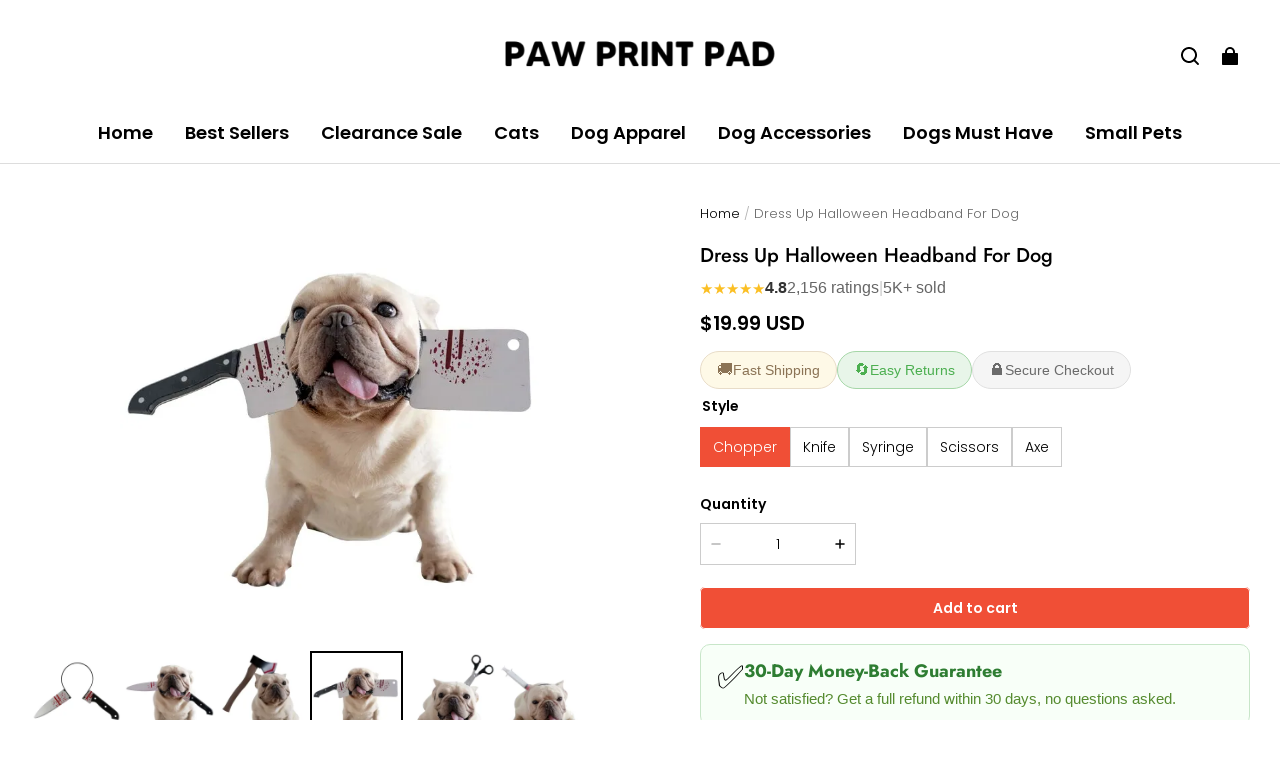

--- FILE ---
content_type: text/css; charset=UTF-8
request_url: https://pawprintpad.com/cdn/shop/prod///6a06d8b2-c836-4cf6-b3a5-526eca8f725d/1751129163735/assets/component-tool-tip.css
body_size: 818
content:
tool-tip {
  --tt-p-inline: 4px;
  --tt-p-block: 4px;
  --tt-triangle-size: 7px;
  --tt-bg: #242833;

  --tt-is-rtl: -1;

  pointer-events: none;
  opacity: 0;
  transform: translateX(var(--tt-x, 0)) translateY(var(--tt-y, 0));
  transition: opacity 0.2s ease, transform 0.2s ease;
  position: absolute;
  z-index: 1;
  max-width: min(80vw, 250px);
  font-size: 14px;
  padding: 8px 12px;
  margin: 0;
  border-radius: 5px;
  background: var(--tt-bg);
  color: #fff;
  word-break: break-word;
  white-space: normal;
  line-height: 1.4;
  width: max-content;
}

tool-tip::after {
  content: "";
  background: var(--tt-bg);
  position: absolute;
  z-index: -1;
  inset: 0;
  width: 16px;
  height: var(--tt-triangle-size);
  left: calc(50% - 8px);
  clip-path: path(
    "M 0 8 A 4 4 0 0 0 2.82842712474619 6.82842712474619 L 6.585786437626905 3.0710678118654755 A 2 2 0 0 1 9.414213562373096 3.0710678118654755 L 13.17157287525381 6.82842712474619 A 4 4 0 0 0 16 8 Z"
  );
}

/* TOP */

tool-tip[tip-position="top"],
tool-tip:not([tip-position]) {
  inset-inline-start: 50%;
  inset-block-end: calc(100% + var(--tt-p-block) + var(--tt-triangle-size));
  --tt-x: calc(50% * var(--tt-is-rtl));
}

tool-tip[tip-position="top"]::after,
tool-tip:not([tip-position])::after {
  top: 100%;
  transform: rotate(180deg);
}

/* RIGHT */

tool-tip[tip-position="right"] {
  inset-inline-start: calc(100% + var(--tt-p-inline) + var(--tt-triangle-size));
  inset-block-end: 50%;
  --tt-y: 50%;
}

tool-tip[tip-position="right"]::after {
  left: -12px;
  transform: rotate(-90deg);
  top: calc(50% - 4px);
}

tool-tip[tip-position="right"]:dir(rtl)::after {
  left: calc(100% - 4px);
  transform: rotate(90deg);
  top: calc(50% - 4px);
}

/* BOTTOM */

tool-tip[tip-position="bottom"] {
  inset-inline-start: 50%;
  inset-block-start: calc(100% + var(--tt-p-block) + var(--tt-triangle-size));
  --tt-x: calc(50% * var(--tt-is-rtl));
}

tool-tip[tip-position="bottom"]::after {
  --tt-tip: var(--tt-top-tip);
  inset-block-start: calc(var(--tt-triangle-size) * -1);
  border-block-start: var(--tt-triangle-size) solid transparent;
}

/* LEFT */

tool-tip[tip-position="left"] {
  inset-inline-end: calc(100% + var(--tt-p-inline) + var(--tt-triangle-size));
  inset-block-end: 50%;
  --tt-y: 50%;
}

tool-tip[tip-position="left"]::after {
  left: calc(100% - 4px);
  transform: rotate(90deg);
  top: calc(50% - 4px);
}

tool-tip[tip-position="left"]:dir(rtl)::after {
  left: -12px;
  transform: rotate(-90deg);
  top: calc(50% - 4px);
}

[dir="rtl"] tool-tip {
  --tt-is-rtl: 1;
}

.has_tool-tip {
  position: relative;
}

.has_tool-tip.tool-tip--open > tool-tip,
.has_tool-tip:hover > tool-tip:not([controlled]),
.has_tool-tip:focus-visible > tool-tip:not([controlled]),
.has_tool-tip:active > tool-tip:not([controlled]) {
  opacity: 0.9;
  transition-delay: 0.2s;
}

/* The ipad end responds to the mobile end in vertical screen */

/* @custom-media --tablet (max-width: 959px); */

/* @custom-media --gt-mobile (min-width: 751px); */

/* detectingScreen need to consider the configuration of the tablet */
